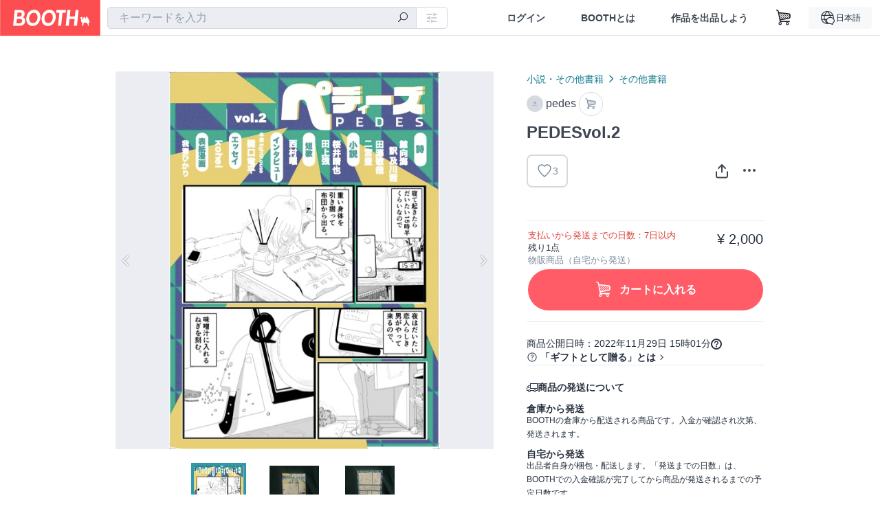

--- FILE ---
content_type: text/html; charset=utf-8
request_url: https://www.google.com/recaptcha/enterprise/anchor?ar=1&k=6LfF1dcZAAAAAOHQX8v16MX5SktDwmQINVD_6mBF&co=aHR0cHM6Ly9ib290aC5wbTo0NDM.&hl=en&v=naPR4A6FAh-yZLuCX253WaZq&size=invisible&anchor-ms=20000&execute-ms=15000&cb=rrlrhnc2ky5c
body_size: 45082
content:
<!DOCTYPE HTML><html dir="ltr" lang="en"><head><meta http-equiv="Content-Type" content="text/html; charset=UTF-8">
<meta http-equiv="X-UA-Compatible" content="IE=edge">
<title>reCAPTCHA</title>
<style type="text/css">
/* cyrillic-ext */
@font-face {
  font-family: 'Roboto';
  font-style: normal;
  font-weight: 400;
  src: url(//fonts.gstatic.com/s/roboto/v18/KFOmCnqEu92Fr1Mu72xKKTU1Kvnz.woff2) format('woff2');
  unicode-range: U+0460-052F, U+1C80-1C8A, U+20B4, U+2DE0-2DFF, U+A640-A69F, U+FE2E-FE2F;
}
/* cyrillic */
@font-face {
  font-family: 'Roboto';
  font-style: normal;
  font-weight: 400;
  src: url(//fonts.gstatic.com/s/roboto/v18/KFOmCnqEu92Fr1Mu5mxKKTU1Kvnz.woff2) format('woff2');
  unicode-range: U+0301, U+0400-045F, U+0490-0491, U+04B0-04B1, U+2116;
}
/* greek-ext */
@font-face {
  font-family: 'Roboto';
  font-style: normal;
  font-weight: 400;
  src: url(//fonts.gstatic.com/s/roboto/v18/KFOmCnqEu92Fr1Mu7mxKKTU1Kvnz.woff2) format('woff2');
  unicode-range: U+1F00-1FFF;
}
/* greek */
@font-face {
  font-family: 'Roboto';
  font-style: normal;
  font-weight: 400;
  src: url(//fonts.gstatic.com/s/roboto/v18/KFOmCnqEu92Fr1Mu4WxKKTU1Kvnz.woff2) format('woff2');
  unicode-range: U+0370-0377, U+037A-037F, U+0384-038A, U+038C, U+038E-03A1, U+03A3-03FF;
}
/* vietnamese */
@font-face {
  font-family: 'Roboto';
  font-style: normal;
  font-weight: 400;
  src: url(//fonts.gstatic.com/s/roboto/v18/KFOmCnqEu92Fr1Mu7WxKKTU1Kvnz.woff2) format('woff2');
  unicode-range: U+0102-0103, U+0110-0111, U+0128-0129, U+0168-0169, U+01A0-01A1, U+01AF-01B0, U+0300-0301, U+0303-0304, U+0308-0309, U+0323, U+0329, U+1EA0-1EF9, U+20AB;
}
/* latin-ext */
@font-face {
  font-family: 'Roboto';
  font-style: normal;
  font-weight: 400;
  src: url(//fonts.gstatic.com/s/roboto/v18/KFOmCnqEu92Fr1Mu7GxKKTU1Kvnz.woff2) format('woff2');
  unicode-range: U+0100-02BA, U+02BD-02C5, U+02C7-02CC, U+02CE-02D7, U+02DD-02FF, U+0304, U+0308, U+0329, U+1D00-1DBF, U+1E00-1E9F, U+1EF2-1EFF, U+2020, U+20A0-20AB, U+20AD-20C0, U+2113, U+2C60-2C7F, U+A720-A7FF;
}
/* latin */
@font-face {
  font-family: 'Roboto';
  font-style: normal;
  font-weight: 400;
  src: url(//fonts.gstatic.com/s/roboto/v18/KFOmCnqEu92Fr1Mu4mxKKTU1Kg.woff2) format('woff2');
  unicode-range: U+0000-00FF, U+0131, U+0152-0153, U+02BB-02BC, U+02C6, U+02DA, U+02DC, U+0304, U+0308, U+0329, U+2000-206F, U+20AC, U+2122, U+2191, U+2193, U+2212, U+2215, U+FEFF, U+FFFD;
}
/* cyrillic-ext */
@font-face {
  font-family: 'Roboto';
  font-style: normal;
  font-weight: 500;
  src: url(//fonts.gstatic.com/s/roboto/v18/KFOlCnqEu92Fr1MmEU9fCRc4AMP6lbBP.woff2) format('woff2');
  unicode-range: U+0460-052F, U+1C80-1C8A, U+20B4, U+2DE0-2DFF, U+A640-A69F, U+FE2E-FE2F;
}
/* cyrillic */
@font-face {
  font-family: 'Roboto';
  font-style: normal;
  font-weight: 500;
  src: url(//fonts.gstatic.com/s/roboto/v18/KFOlCnqEu92Fr1MmEU9fABc4AMP6lbBP.woff2) format('woff2');
  unicode-range: U+0301, U+0400-045F, U+0490-0491, U+04B0-04B1, U+2116;
}
/* greek-ext */
@font-face {
  font-family: 'Roboto';
  font-style: normal;
  font-weight: 500;
  src: url(//fonts.gstatic.com/s/roboto/v18/KFOlCnqEu92Fr1MmEU9fCBc4AMP6lbBP.woff2) format('woff2');
  unicode-range: U+1F00-1FFF;
}
/* greek */
@font-face {
  font-family: 'Roboto';
  font-style: normal;
  font-weight: 500;
  src: url(//fonts.gstatic.com/s/roboto/v18/KFOlCnqEu92Fr1MmEU9fBxc4AMP6lbBP.woff2) format('woff2');
  unicode-range: U+0370-0377, U+037A-037F, U+0384-038A, U+038C, U+038E-03A1, U+03A3-03FF;
}
/* vietnamese */
@font-face {
  font-family: 'Roboto';
  font-style: normal;
  font-weight: 500;
  src: url(//fonts.gstatic.com/s/roboto/v18/KFOlCnqEu92Fr1MmEU9fCxc4AMP6lbBP.woff2) format('woff2');
  unicode-range: U+0102-0103, U+0110-0111, U+0128-0129, U+0168-0169, U+01A0-01A1, U+01AF-01B0, U+0300-0301, U+0303-0304, U+0308-0309, U+0323, U+0329, U+1EA0-1EF9, U+20AB;
}
/* latin-ext */
@font-face {
  font-family: 'Roboto';
  font-style: normal;
  font-weight: 500;
  src: url(//fonts.gstatic.com/s/roboto/v18/KFOlCnqEu92Fr1MmEU9fChc4AMP6lbBP.woff2) format('woff2');
  unicode-range: U+0100-02BA, U+02BD-02C5, U+02C7-02CC, U+02CE-02D7, U+02DD-02FF, U+0304, U+0308, U+0329, U+1D00-1DBF, U+1E00-1E9F, U+1EF2-1EFF, U+2020, U+20A0-20AB, U+20AD-20C0, U+2113, U+2C60-2C7F, U+A720-A7FF;
}
/* latin */
@font-face {
  font-family: 'Roboto';
  font-style: normal;
  font-weight: 500;
  src: url(//fonts.gstatic.com/s/roboto/v18/KFOlCnqEu92Fr1MmEU9fBBc4AMP6lQ.woff2) format('woff2');
  unicode-range: U+0000-00FF, U+0131, U+0152-0153, U+02BB-02BC, U+02C6, U+02DA, U+02DC, U+0304, U+0308, U+0329, U+2000-206F, U+20AC, U+2122, U+2191, U+2193, U+2212, U+2215, U+FEFF, U+FFFD;
}
/* cyrillic-ext */
@font-face {
  font-family: 'Roboto';
  font-style: normal;
  font-weight: 900;
  src: url(//fonts.gstatic.com/s/roboto/v18/KFOlCnqEu92Fr1MmYUtfCRc4AMP6lbBP.woff2) format('woff2');
  unicode-range: U+0460-052F, U+1C80-1C8A, U+20B4, U+2DE0-2DFF, U+A640-A69F, U+FE2E-FE2F;
}
/* cyrillic */
@font-face {
  font-family: 'Roboto';
  font-style: normal;
  font-weight: 900;
  src: url(//fonts.gstatic.com/s/roboto/v18/KFOlCnqEu92Fr1MmYUtfABc4AMP6lbBP.woff2) format('woff2');
  unicode-range: U+0301, U+0400-045F, U+0490-0491, U+04B0-04B1, U+2116;
}
/* greek-ext */
@font-face {
  font-family: 'Roboto';
  font-style: normal;
  font-weight: 900;
  src: url(//fonts.gstatic.com/s/roboto/v18/KFOlCnqEu92Fr1MmYUtfCBc4AMP6lbBP.woff2) format('woff2');
  unicode-range: U+1F00-1FFF;
}
/* greek */
@font-face {
  font-family: 'Roboto';
  font-style: normal;
  font-weight: 900;
  src: url(//fonts.gstatic.com/s/roboto/v18/KFOlCnqEu92Fr1MmYUtfBxc4AMP6lbBP.woff2) format('woff2');
  unicode-range: U+0370-0377, U+037A-037F, U+0384-038A, U+038C, U+038E-03A1, U+03A3-03FF;
}
/* vietnamese */
@font-face {
  font-family: 'Roboto';
  font-style: normal;
  font-weight: 900;
  src: url(//fonts.gstatic.com/s/roboto/v18/KFOlCnqEu92Fr1MmYUtfCxc4AMP6lbBP.woff2) format('woff2');
  unicode-range: U+0102-0103, U+0110-0111, U+0128-0129, U+0168-0169, U+01A0-01A1, U+01AF-01B0, U+0300-0301, U+0303-0304, U+0308-0309, U+0323, U+0329, U+1EA0-1EF9, U+20AB;
}
/* latin-ext */
@font-face {
  font-family: 'Roboto';
  font-style: normal;
  font-weight: 900;
  src: url(//fonts.gstatic.com/s/roboto/v18/KFOlCnqEu92Fr1MmYUtfChc4AMP6lbBP.woff2) format('woff2');
  unicode-range: U+0100-02BA, U+02BD-02C5, U+02C7-02CC, U+02CE-02D7, U+02DD-02FF, U+0304, U+0308, U+0329, U+1D00-1DBF, U+1E00-1E9F, U+1EF2-1EFF, U+2020, U+20A0-20AB, U+20AD-20C0, U+2113, U+2C60-2C7F, U+A720-A7FF;
}
/* latin */
@font-face {
  font-family: 'Roboto';
  font-style: normal;
  font-weight: 900;
  src: url(//fonts.gstatic.com/s/roboto/v18/KFOlCnqEu92Fr1MmYUtfBBc4AMP6lQ.woff2) format('woff2');
  unicode-range: U+0000-00FF, U+0131, U+0152-0153, U+02BB-02BC, U+02C6, U+02DA, U+02DC, U+0304, U+0308, U+0329, U+2000-206F, U+20AC, U+2122, U+2191, U+2193, U+2212, U+2215, U+FEFF, U+FFFD;
}

</style>
<link rel="stylesheet" type="text/css" href="https://www.gstatic.com/recaptcha/releases/naPR4A6FAh-yZLuCX253WaZq/styles__ltr.css">
<script nonce="O4kORk5TRVCQkt59nIYIFw" type="text/javascript">window['__recaptcha_api'] = 'https://www.google.com/recaptcha/enterprise/';</script>
<script type="text/javascript" src="https://www.gstatic.com/recaptcha/releases/naPR4A6FAh-yZLuCX253WaZq/recaptcha__en.js" nonce="O4kORk5TRVCQkt59nIYIFw">
      
    </script></head>
<body><div id="rc-anchor-alert" class="rc-anchor-alert"></div>
<input type="hidden" id="recaptcha-token" value="[base64]">
<script type="text/javascript" nonce="O4kORk5TRVCQkt59nIYIFw">
      recaptcha.anchor.Main.init("[\x22ainput\x22,[\x22bgdata\x22,\x22\x22,\[base64]/TChnLEkpOnEoZyxbZCwyMSxSXSwwKSxJKSxmYWxzZSl9Y2F0Y2goaCl7dSgzNzAsZyk/[base64]/[base64]/[base64]/[base64]/[base64]/[base64]/[base64]/[base64]/[base64]/[base64]/[base64]/[base64]/[base64]\x22,\[base64]\\u003d\x22,\x22wr3Cl8KTDMKMw6HCmB/DiMO+Z8OZTkEOHhgwJMKRwqDCkhwJw5jCrEnCoDLCght/woXDhcKCw6dKImstw73ChEHDnMKqHFw+w4h+f8KRw4YmwrJxw5PDhFHDgGl2w4Uzwokpw5XDj8OrwoXDl8KOw4wNKcKCw5LCiz7DisOpV0PCtVbCj8O9ETjCqcK5akHCksOtwp0PMDoWwqLDknA7YMOtScOSwrrClSPCmcKcY8Oywp/DpwlnCQHCiRvDqMK+wrdCwqjCrMOAwqLDvwPDmMKcw5TChxQ3wq3CiyHDk8KHMCMNCTzDkcOMdgPDoMKTwrcew7PCjkovw5Rsw67CtzXCosO2w5nClsOVEMO6L8OzJMO8JcKFw4t3WMOvw4rDpn97X8O4IcKdaMO1HcOTDT/[base64]/CjMK1dUwZw5HCvsKowotrO8Onwoh9ViTCgW0yw5nCp8Ofw6DDrF8rfR/CtnNlwrkAD8OcwpHChSvDjsOcw6c/wqQcw4J5w4wOwpbDhsOjw7XCncOoM8Kuw6xPw5fCthkQb8OzOsK1w6LDpMKQwpfDgsKFQsKzw67CrxVMwqNvwrZTZh/DjmbDhBVHaC0Gw551J8O3PsKGw6lGNMK1L8ObRBQNw77CjcK/w4fDgGvDmA/[base64]/DgxPCg8OwwrbCvDtVPcKNC8O2wpjDg1fCnkLCqcKcMEgLw4BYC2PDisOlSsOtw7rDh1LCtsKFw6w8T1d0w5zCjcOfwrcjw5XDmU/DmCfDo1Mpw6bDkcK6w4/DhMK/[base64]/Dp8OrFhDDm8OZw6U0chzDqcKXwqJofcKsSDvCn2BJwqdawqbDpsOkcMOKwqrCgcKLwpjCmV1Gw7jCocOoIQDDscO7w69iBcK2Pg40PMK5T8Oxw6zDm00FJsKVc8Oaw6/[base64]/[base64]/[base64]/DtMKLCcOCwqXDjV3CgMOMw5nCkTbCl2LDjcKHFsKhw5c5ehRMw5U/[base64]/[base64]/DkEEIw5HDoMOLQ8KUdgbDmlTDgknCgMK3Wl02SWXCs1TDr8K3wpFsSSNTwqLDszsGQAHCtXXDlylQZzPChMK5SMOZYzhywqJMPMKfw70bcHIJRMOnw43CmcK4IjF6w4LDl8KCOVMrV8OEC8OFQRPCkWgfwrLDmcKewrAMIAbDisKQJ8KSQlvCkD7DvsKzZRBALx/CuMKHwrErwoQ8OsKMUMKPwp/CnMOtPFtiwpZQWMOwLsKcw7XCnUBIB8KwwppmCQgYAcOSw4HChVrDtcOIw7nCtsOpw7DCv8KEEcKwbwgrRWbDm8KjwqYrMMOkw5vCjH/Cu8Ocw5zCksKqw53DuMKxw4vCoMK+wpI0w4EwwobCsMKAInzDv8KmKTxSw4ISRxZXw73DnXzDhVDDlcOew4s0WUbCjD1Iw4jCsVzDmsKZaMKZZMKkWTjCocKof3PDoX4XUsKbf8OQw5EUw7VJET9Zwpw4w7k7VsK1GsKFwo4lDcOZwp/Du8KlHVEDwrxVw6XCsyZHwonDoMKzHDDDgsK4w7Y+IcKvK8K3wpTDuMKNK8OgcApdwro3DMONU8Oww7bDoRsnwqx2ASRpw73DtMKFDsORwoEaw7TDlcOxwrnCqQxwEsO3bsORIxnDoH3ClsOkwpbDuMO/wpLDmMO8ClJdwqxlaHdzYsOFezzCvcOdecKqQMKrw4TCskrDpSo0woRUw4BGw6bDnTlMDMOywpDDihFow4dAEsKWwrjCqsOYw4pkCsK0HCRxwqnDhcKKWsKsLcOVZsKOwr0owr3DjUIhw7ZOIiI3w4fDu8O/wr7CokhjbMKHw5XDvcKiaMOiHsOMBx83w6N7w6HCj8Knw5HDgMO2LcKowqBGwqBQSsOFwpjCh31bYsO4MMOWwpdsKS7Dn3fDgXXCkGzCtcKIwql2w6HDlMKhw6hdNWrCqQ7DnQV1w6crLH7Di3fDoMKIw45mC0QBw6DCtMKNw4fCoMOdGHwtw6wzwq1nBiFubcK/VjjCosK2w6jCk8Kyw4HDv8OLwq/Do2vCqcOvFSfDuSMPOGx3wr3Cj8O4ZsKeIMKBK2LCqsKuw40VAsKKemtpfcK4VMKlYDrChWLDosKHwo3Dn8OVWMODwqbDnMKIw7LDlW4Nw78fw54bIDQUJB9awqfClSPChkbCiFHDqm7DmU/DigfDi8OWw5I5J2bCj0xQXMOgw4Mawo7DksKywrw+wrkjJ8OaJMKPwrRdIcKRwpvCocKrw49Ew5kww51iwpZTNMO/wpxEPR7CgXsLw6bDhALCoMOxwqs4OAbCpXxqwr9qwqE/FcOKYsOEwoU+w756w4daw4RiUE7Crg7CpCLDvnUgw5bCs8KVb8Oaw4/Du8K9wrjDvMK7wr7DtMKOw5LDmsOqOVNYUWJTwrzDjUhDdcOeHMOwK8OAwpcrwpnCvhJlwpFRwqZPwrozQko6wos8CihsEcKlIcKnD1EWwrzDocOIw6nCtTUJNsKTbCLCtMKHGMK/[base64]/EsKuwoR8wppdwpfDjG/Dh8O8N8KmHsOWeMO8wpN+wo4tVjhEdnImwqwGw6IMw6UqZAPCksKrf8O7wot5worCmcKgw5TCt2AXwqjCqMKVHcKAwpLCiMKaDVPCtVDDpcKgwrvDuMKtY8OTQC3CtcKhwobCggPCmcORYjvClsKuWFYVw4Q0w47DqWDDqGjDnsKCw5sQHgHDi1HDrsO/RcOtV8ODY8O2TgPDo3RMwqZ/bsKfAgR/[base64]/Cp8K6w60Lw4jCvlhvX1vDrcO/IcKpw6pDLB/CkMKLGiU7wrAqKxwdCEsew4fCpcKmwqpHwpnChcOvNMOpL8OxIA7Dq8KRIcKeRMOFw4ojBRvChcK4EsO5ecOrwo5PD2olwrnDugomBcKPw7PDkMKZw40sw47CuG5xGCVNLMO4B8KSw7gIwpJxecOvdnxawrzCv0PDg1bCosKYw4nCmcKTwp0ew4NjFMO6w6bCssKmWG/CkDhTwovDonp2w4AcccOff8K6DScDwrx5Z8OEwpXCtcKja8OsJcK5w7JDRG/Cr8K1AcKrXsKSPlYxw5Vbwqk8WMOkw5vCt8Oaw7wiUMKTYGkgw6E3wpbCk2DDrsOAw68IwobCscOMDMK9HMKcZAFNwoVWLTXDk8OBDFUTw4TCk8KjR8OYADzCrFDCoxEFYcO1T8O7ZcO9B8OzfsO+OsKmw5LCihbDjnDCh8KKMh/DsnHCg8KYR8K2wqXDjsOQw4Vgw5LCgz4DQFzCqsKXwobDnzPDmcKewro3EcOLKMODRsObw7tEw6fDkGvCq2rCtnLCmAPDiiXDucOlwopcw6DCu8OuwpFlwpAUwokfwoQBw5LDrsKVSj/[base64]/[base64]/[base64]/CpxnDlzbCqcKFwrJqw51CwpA2OMK9VcOEwrhpC2NJPkPDtE0TOsOawpVEwqLCrMO6XMKYwoTChsOswpbCk8OzAMKAwqlTYsO6woDCqsO2wqXDnsOnwrEWLMKfasO0w4rClsKJw48cwoPDvcOERRA5FhlWw6MrQ2AIw5sXw6pWdHXCncKNw7ttwoEAQz/CmcO9aA7CgjwDwrHCh8KFdCzDp3s4wq7DosKXw7vDssKIw5UqwolMSWgqdMOhw5fDmUnCiDZkAAjDgsOFJMOawpHDkMKvw6HCpcKGw47CnxFYwpoGDsK5U8ORw5LCh2ADwqoiUMO2H8OFw5/DpsKOwoNZCsKCwo4OfsKZcBN/w4XCrsOtwpfDjw4kUWxSScK1wqDDimVXw4MIDsK0wrlKH8Kkw43CpzsVwo83w7EgwoQ6w4zCskXDksOnGwnDuxjDhsO6GF/[base64]/[base64]/DkMOnE8OYworCtMKkT8OEf8OrKhVIMwNoCRRxwrzCvDjCiXlwIyHDqsO+GknDuMOcP3rCjx47FsKITzvDgMKHwr3DunI6UcKvSMOowqg+wq/[base64]/CcKqAWzDv8KmYjAbSngiecOyN3gNw4JQBsKhwqQdwo/Cr1Qrw67CgcKSw5/Ct8KDCcOYKwEaI0kjLBDDlcKlFW9MV8Old1vCqMKjw73Dslo3w4rCv8OPazQqwpkYFMKydcKETC7ChcK4wogpUGXDqMOWFcKcw5czwo/DtjzClzzDvgt/w689wpHCicOqwp5Ic0TDlsOaw5TDsB5vwrnDvcOVJsObw57DqB3ClMODwpvCrcK+wqTDu8OewqnClW7Do8Orw79CTRBuwrrCscOtw4bDtxtiGQLCpH5yQMK+LsOXw5nDl8KywqtowoFXScOwLi3CmAvCulnDgcKvZ8Oxw7VDFcK/HcO/wr7CrcOHJcONS8KKw6XCoVk+VMK3bRfCl0XDq1nDqkMtw4oqAk/DpMKnwo/DpMKof8KnLsKFTMOUTsK6BH93w5QhfFEBwqTCn8OBCxnCt8KnLsOJwqsww78BBcOXwqrDgMKFPcOVOnrDicOFLSEQUXfCpn4qw58gwo/DtsKkaMK9asKWwqMLwqUJCQ1rQzvCvMO6wrXDscO+S0BZG8OMFyYWwpsqFWxjP8OCWMOvDjzCsiLCpBNkwq/CkmjDkkbCkXFsw5txVTAEIcKdS8KwGx1fLBtFAMODwpLDrTPDqMOjw47DimzCh8K4wo8UK3jCvcK2JMKGaU5Tw6tkwpXCtMKjworCisKSw7ZdXsOkw6N4J8OAHgF8bH/[base64]/CmcOPwr7DqBrDgnwTRMOVw5bCiMOtQMKsw71swqzDiMKVwrJywpwtw7VOAMO/wq5HXsKCwrQOw7k5a8Klw5gtw4TDrnl0wq/[base64]/Co3TDtcK1w6dQwqhUw7FewqcvZyPCuMKnwp4NIsKjTcOAw51FGi0yKAYpX8Kew7Eaw7/DgFg+w6nDnQI3WcKjP8KPScKcYsKRw7NKG8OSwpwcwo3Dhy9ew744AsOrwrk6e2RCwphnczLClWUCwoVmN8KJw6zCssOBQHNUwqAADRPCv0jCrMKOw4JXwoNkw7TCuwfCmsOkw4bDlcOnfUYZw5zCtRnCj8OIU3fDmMOdNsOpwo3CjDLDi8ODFsO/I0LDoXVJwo/[base64]/SUY1H8OJQSBbwqrCvcOTRhwMZk8GM8KREsKrFgfCp0E5V8K5ZcO9KFNnw7nCpMKbNsOqw5NBdmXDqmdkQl7DjcO9w5vDii7CtTzDu2DCgMO9JB1vdcKTcD5Xwr8ywpHCncOcGsKzNcKFJA17wp7CjHEVG8KzwofCmsODcMOMwo7DlsOXQ0MtJ8OAF8OwwoLClU/[base64]/[base64]/w4tDGl7DvHHCjcOoeRnDmMOWwoQVDQJXGcO4e8KVw4/DucKBwrTDqG0kFUTCoMO9eMKxwpRbOGfCqcKdw6jDjVsQB0vDmMO0BcKaw4/CqHIdwpsaw53CuMKrLMKvw5rDnG3DimMZw4/CmwtVwpHChsOtwrfClcOpQsOXwpPDmUHCpWnDnDJEw4PCjXLCt8K6QXMgR8OWw6bDtBp4NSPDk8OAEsK6wq/ChA/DmMKxJsO4IG5KbMO3a8OgeR8zWMOUK8KewoDCjsOcwovDrVdFw6pfw7rClsOQJ8KhTsKFEsOGKMOlY8KFw5fDlkvCt0fDu1hbIcK9w6LCnMOJwqfDp8OiTcOCwoXCpmA7LzzDgifDgD9aA8KMwoXCqSrDsiQ5FsOrwqNvwpZAZw3Cv34MS8KTwqPChMO/w49bfcOBK8KmwrZUwoA5wrPDpsOQwogZHV3DosK+wr8Gw4AXC8OfIMOiwovDhBQBMsOhF8Kcwq/DrcO3cQt+w6bDuATDnAvCnTtnGxI5EBvCn8ONGg8+wpDCr0XCtWXCtcK9w5nDu8KBWwrCuFPCsgZpalXCqU/ClAXCqsONFxDDiMKHw6TDpmVUw4VHw5zCkj/Cs8K3NsKyw7vDh8OiwpLClApQw6TDuTNvw5rCtcOVwrvCm013wozCrXDDv8KULsKgw4HCk04DwoZ4dnvDhcKOwosqwoJKBEBHw6jDl2V/wod6wo7Dry8JIApBw7YSwpvCslkUw5F1w4/DslrDucKHEsOqw6/CjcKJcsOQw4MTZcKOwpYIw644w7rDjcOdJkI2wrvCtMOWwoMLw4DCiifDuMKVOQzDhyFvwpDClsKww6tZw5FmIMKZfTgpOCxhJ8KZPMKrwr5tWD/CtMOTdF3Cl8ODwq3CrMKdw50DH8KmC8OhKMO6c1YUw58rNg/CjsKPw6Avwosefyh2wqbDpTrDs8OZwpIpwrcqVMOoO8O8w4gJw75ewpXDlArDlsKsHxhbwo3DgB/[base64]/DlkXCpcKyRsOmw7TCgT7CiBcOB8OuKcKkwpjDqA3Dv8KYwpvDv8K2wosUWD/CmcOGQ1klc8KRwooSw7Yfwp7CmVBgwpQ4wpDCvSQUTXMwPWHCjMOOd8KkYAYcwqI0RcOIwqAcYsKWw6Apw4LDhVk4YcKLSS5QB8KfXmLCpC3CgcK6R1HDkhoJw6xbQCJHw4HDswTCrhZ2MElCw5PDvTNawpFAwpdnw5xjI8KQw4/DhFbDlcOWw7TDgcOnwoNKDcO/wpVsw6YIwqMAZsO8AcOtw7rDgcKVw5/DnVrCjMORw7HDgMOhw4pye0QXwpDDhWTDl8KGWlgjYMOVYypJwqTDpMOTw4LDjhF0wpAkw75VwoPDqsKKWk0zw77Dl8OoCcORw6cdPSLCocKySSdBwrFeUMOtw6DDtX/CrRbCq8OaABDDpcOBw4HCp8OeSjzCucO2w7M+PFzCq8K2wrhqwrrCtwp7Rl7CgnHCnMOMKALClcK3cGxcHMKoCMKDA8OpwrMqw4rDhDhLLsKkHcOSPcObFMK4CmXColPCgxbCgsKgeMKJP8Osw6I8RMK2RMKswq0Xwow+NnA+SMO+Wi/[base64]/[base64]/OnNKw5rDicOzw6rDq8Ouw5s6wr3CkMOPwrbDn8OuPE13w6NiI8OIw5HDtl/DicOSw5cTw4JMIMObBcK4a3bDrcKVwoXDn0o7dBUyw5swd8K3w73DusOOem0kw75PIMO8UkXDusKqwqtABcKhVmfDjcK6KcKxBm5+aMKmEg0ZLSsdw47Dt8OCFcOvwo18TjDCpGrCpMK6FgY0wpBhX8KjADPDksKdYTJ6w47DkcK/IRN+LsKswrlWLVdFCcKkRmbCp1XCjQ18RF7Doyk/w4pwwoM/ICYLBk7DssKkwroWc8OmKFgQAcKLQk93wokwwp/[base64]/CmsOdG8KEDX7DgsOgw6zDkVF7w43Ck8ObwoHCmcO6XMOwBldPMMKYw6ZlNznCukLCmWHDs8OlEmA4wpNoTB5lVsKbwovCq8OCV2XCuRcHZgoBPGvDu1MTMjrDvU3Dtwt/IULCtcOUwqnDicKDwpXCqU4Pw6LCh8KjwoF0P8OlRcKgw6Qnw49cw63DlcOJwrh0KnFMU8K/eiEcw6BYwoBLPCN0RQrCszbCj8OXwrJ5KDNMwoLCgMKcwpl1w4TCn8Kfwq9FeMOYZVLDoyI6ek/DrXHDusOgwoMOwo5SJXVWwpjClzh6WU97ZMOzwpvDlAzDlsKTI8KFJkVqcU/Dm3bDtcOjwqTCtyjCsMKwCMKMw58qw6/DisOUw5pmOcOBGMOKw4rCugp8LRTCn33CoHbCgsKiPMOJciF4w5oqEwvClsOcAsKGwrY1w7gpw7YbwqTDtMKJwonDnGgRNS3Du8Ovw7XDssOpwo7DghVIwql/w57Dt0fCo8OeRsK/[base64]/CnVrDosO5csOmExDDv18wwrluw59VEsOxwrzCk0MmwqxvJG1nwrnCiTHDjMK9eMKww6rDiT53YCfDq2VpfGjCuwhzw7I9TcO4wqN0TsKFwpQTwoEHG8KgJMK4w4vDucKRwrIGIWnDrALCj3cJRl1/w64awpHCsMK1w5RucMKJw4nDrzDDmhDDmF3CjsKXwodGw7DDqMOFY8OvNMKQw7QPwqQ8cjvDhMOkwrPCrsK2EGjDgcKOwqvCuhk7wrI+w7kdwoJJCykUwpjDncKgCH8/w5sIfSRxfsKWY8O0wq4lfm3DvMOSdXnCvjs3I8OnAVfClsO5X8K6VzBiZU/Ds8KxZHlFwqjCowrCjsOEeQXDusKDN3Buw4tawpEdwq9Uw5xnHMOdLELDssODNcOBJ01owp/CkSvCmcO4w413wokFccKuw7czw6d+w7jCpsOww6sKTXYsw5vCkMKkXMKzIVHCpgIXw6DCg8KRwrMWBCMqw5PDmMOfLgtYwpzCucKsAsO6wrnDmH9mJlzCn8KKLMKCw4nDgnvCqMOFwpzDisOVTnsnbsKtwp8uwoLCi8KiwrzCvgfDkcKyw64MdcOGwqt/HsKGwrNVIcK1I8KEw5ljasKyOMObwobDpnomwrRxwoM0w7QYFsOjw7Jnwr0dwrplwobDrsKXwqdfSFTDjcKywpkrQMKiwptGw797wqjCrWjDgTx5w4jCl8Kzw406w7UZcsOARsK5w4/CmDnCmRjDuSTDhMKqfMOzZcKPF8OzMMOOw7lPw5fCgcKEwrHCpsKew7HDvsOPCAYSw6ZfW8OsBRHDusOteRPDkWM5W8OmDsOBbcO8w68mwp8tw78DwqYvLAAbKBDDqU4ywoLCuMK9YCDCiF/DiMKHw484wqHCgArDlMONPsOFYAEWXcOWQ8KSbifDjWPCtQoRS8Odw6XDrMKrw4zClCrDt8O4w5vDu0bCrBl8w7Avw6dNwqJpw6vDqMKnw5DCiMOHwrgKexcdAH/CusOQwooKccKLTFUlw5Vmw6LDoMK3w5MEw5EFwqfCjsOsw5zCgsOhw4QkPQ7DuGPCniYcw5wvw6Nkw6zDpkgvwpEZb8KMDsOfwqjClygOWMK8FMODwqBMw7xSw5Iww67DincgwpcyFQAYdMOsfMOHwqLCrVxIRcOMEjFQOVpXTBl/wrjCjMKJw5tow65zajsqR8KIw4Exw7pYwoLCvzR8w7PCqXscwqDCn2kgBRBqLARvaWBIw6c4UcKeHMKkGzHCv2/CscOaw69LRzLDlGZUwrLCpMKtwq7Du8KTwoLDjsOTw7Mjw6jCpzTDgcKVRMODwpo3w7pfwqF+D8OXR2XCoRd4w6zCkcO8R3PClAUTwr4BCMOhw6jDgFHCisK6RSzDn8KQXFPDgcOpGSvCiTrDqXw/[base64]/DpcKrfTLDk8KWwonDggnDvMKMT2o2w4FpIsOTw4sYw5jDpXzDphAEX8ODwrg7IMKxJVvDsgZNw6fCv8OAIMKNw7LDhFTDs8OUGB/CtxzDm8OhOcOBWsObwo/DoMKCL8OywpnCnMKvw5/[base64]/CicOowrM9wqrCl2bCj8OBDcOdEEXCl8ObH8K/dMK8w4M0w5xUw58+enrCgUTCqDjCtMOJLGVzKn3CrVoqwqt/ewXCp8OkQQIFFMKtw652wqjDjGrDnsK8w4Esw7fDj8O1w4pCDMOewoxkw4jDtsOBblDCsTbDjMOiwpVAUljDmsO6ZivCgMOqE8KIXDYVU8OkwrzCrcK6GXzCi8KFwpMpGhjCqMOJcQnCkMKhCADDmcKEw5RzwoDDik/Ciipew7YOLsOywrhkw7llKMOkdkgPSVY5XsODcEs3TcOEwpknUznDv2HCtxQAXytGw6vCtMO6VsKXw7tsPMKswqYQWT3CuW3CsEh+wrZvw7/ClE7Co8KZwr7DvUXCi1nCqTIbI8O1ecK5wpEiSHfDvcKmKcKMwoTCoU8uw4nClcK8fzRiwrsOTsKOw71yw5LDtgLDmnHChVjCmgcjw71KIT/ChUHDr8KRw4FgWTPDu8K+RAQgwofDm8KUw7PDjBRDS8KrwqxNw5IOIMKMCMOwRMK7wrI3McO4LMKHYcOfwoLCpMK/TUQMWTJRPx8qwrlIw63ChsKyesOKbgzDh8KMUh8VcMOkLsKCw7fCqcKceT58w5fCsA7DnGbCrMO8wp3DqBpGw5gVKiDCq1nDhsKIwoF6LSl7AR7DggfClQbCh8KNVcKtwozCliAswpjCksKoTsKSJsO7wopBJcOYH2AdLcOcwoBhMgB/[base64]/[base64]/W8KMb2sRw7MPVUxxwqt/[base64]/Cv8ONSyzDnn/DgQg5w7laWMO2wphcwpnClFdrw6bDlsKAwrF5YcKVwoHCuAvDssK7w5t/[base64]/w65kJ8O1CMOMbi7CrivCgMKyHGLDqsK0E8K6H37DjMO2Oj8fw5PDtMKvO8KBNE7CsHzDnsK4wozDiU82fnV/woECwroww4HCvFzDuMKbwr/[base64]/Do8Kzwo8DwpLDh8K7L2XCiTk/w5LDkSPCl0PCpMKuwpsewqvCoXbCuiJHJ8OMw4/[base64]/DoxQrw7gCacOvwp7DsUzDrMKfw4kRw5LDi8KEWxjCp8KDw63DpWsILnTChsOPw7h+G3N/[base64]/w5EhLBZmOcK/wqZOw51Kw6J3US9BS8OnwpVOw6/DvMO+PsOSYXVjbcKhAhM+em/DucKOZMOhMcKwB8KAw5PDiMOPw4Q0wqM7w57DlzdKS3Ehwp7DnsKuwpx2w5EVDFIIw5nDmEfDksOIP1jCqsOQwrPCn3HCsSPDgcKKL8KfH8OpZsKFwodnwrAKPH7Ch8O+QsOSFHdxWcK7f8Kyw4DCpMKww7hrOj/CssKcwpMyRcKMw7LCql7CimImwqEvw5d4worCl1MZw5/Di3XDn8OxfFMIbnUPw7vDtR0bw7x+FTIYXyNNwo9vwqfCoQfCoXzCjFYmw6c2wowKwrJUQcKEEEfDjRrDpMKzwohpF0drwqnCizcyQsO3ccKiesOUP0YOE8K8OGxSwrw2wp1JV8OFwr/[base64]/w6UERSIrEi09w4nDtgppw4fCtgHCjQV1WS/[base64]/DmcKlwq5IwovDsyTDhcOvw5wxw4zDksKZG8KYMsOxEzbCoQQ+w7XCj8KswozCgcOQM8OxOgM4wq5bNUDDjcKpwptkw4DCglXDmHTCg8O5VsO/w4Etw7l6YVTChm/[base64]/Dk8KxScKgG8OrBQt9w6s8TxUzY8OoDHR/[base64]/U1AFwqkJMHIFwos1wr92Ry0DBSJ/w6PDvSjDsHfDvsObwrk+w5zDhSLDr8OLcFHDuGtAwrrCjxtrWDPDnS5pw43DkGYWwozCkMOgw43DvSHCoR/[base64]/IMKxdMO/IcOLcEjCkgnDqA/DtCwXP3cafWEWw74YwoLCmAjDhMK1a2M3PS7DmsK0w543w5lEEQfCicOrwrnDv8Obwq7CtgzDpcKOwrBjwrXCu8Kww5pEUgHCgMKlMcKrMcKNEsKjC8KsKMKIclUCaEXCtxrCr8OREz/DuMKaw7jCh8Ojw4zCuQHCticaw6nChHgnRRzDiX0lw4/CnmPDikAyfQnDkBh1EsK8w7o6JAnCrMO+LMO6wr3Cj8K7wpPCkcOGwqcvwqZawpXDqzYpAU0fLMKIwrRuw75pwpIHwqjCnMOJHMKCBcOOW11xVnUQwrBBBsKuDsOeCMOXw4F0w6sfw7HClDx/SsK6w5DDm8OpwqYrw6nCoRDDosODRsKxKF41VFDCjsOvwp/DncOcwpnCih7Do3UrwrszdcKcwrrDiRrCqMKhaMKkfhLDicOEOGt3wrDDvsKNG1bDnTMgwrbDjX1/LjFeEl0iwpRffTxkw43CnRZofnjChXLCicOwwqhOw5PDlsO1O8OrwpU6wo/ChDlMwo/DpWvClwV7w6Rqw7dzZMKBcMO1BsKjwpE+wo/Cg2JHw6nDmTRqwrwiw4NaecOJw5oxY8KKDcOyw4QdN8KYODbChgXCl8K3wog6AsOOw5zDhWHDoMKzWMOWA8Krwr8OHCRIwplowrfCrMO9w5FTw6tva3o6KzTCgsK+YsOSw4fDqsOowqMMw7VUOsKdFiTCpMO/w5nCt8KewoMVL8K8eDnClsKywrTDpm9NCcKQM3fDv3vCucKuF2Q4w70aE8Oqwp/CjXNpUXdrwpPCmDbDn8KWwojCqjfCmcOcJTbDq181w7RHwq/CsELDqcO7wqDCi8KTTmQIDMO6fi8sw5DDn8OmfGcLw7sMwr/DuMKjOFApGMKVwosrfcOcYgl1wp/DrsONwqcwR8KnOcKMw78Ow7IcU8O/w4Yxw6fDicOXMnPCmsK5w6x1wohDw6nCrsK9JE4YFsO5BsKlMUbDoT/[base64]/ChShYFcKcE14YHcKwPcODU03Dl1jDgcORVh9ew6tpw6JEBcK3wrTDt8KHFSLCl8O7w6Ffw5Q7woIlQk/CgcKkwrszwqrCtD7Cq2PDosKsE8KfEgFmD29Lw4zDp083wofDksOXwp/[base64]/DssKbUWBBw6nCpDwuw7w/QDVfw4vDncOswrDDncKgesKBwpDCmsO1dMO7U8OyPcOIwqgvYcOtb8KZD8OaQEPCnUXDklvClMOFYETCnMKMJmLDj8KrB8OTE8KbBcOJwrzDqR3DncOGwpo/A8KmecO/GFsNfsOtw5TCuMKmw50gwqXDtmnCssOiYyLChMKZaH5TwojDm8KjwoEZwp7DgQnCgcOSwr1/[base64]/DvHRudWXCusOfwqPCvWZDwoMNw5cow7fCh8O4a8OKEX3DhsORw7nDkcO3I8KhaR7ClXZGYcO0KnRDw6HDhVHDocKHw45uFUFYw4oIw7TCtcOQwqPDusKsw7c0K8Odw79Awq/[base64]/CnkpgUyR/[base64]/SMKVV8OVw73Ci1JMwrHCtT4fHwHDuhUUw4I9w6fDpDdNwqUycCnCvcKkwqDCnFrDkMOdwpoiUMKbRMKBbDULwqrDozDClcKhDhxuaWwuZAfDnjUERQ8Sw5E6Cho4R8OXwqg/w5fCtsOqw7DDssODKyg9wqPCnMO/Px0dw4vDkV0/WMKlKl1IYBrDtsOyw7XCpcOVcMOUcEgcwpIDWUXCjsKwB3XClsKnLsKqKTPCoMKmLDs5FsODOEDDssOCS8KBwobCuX91woTCqhkVH8K4YcOlBXlwwoHCih0Aw4RCHUsQLEdRHsKAdmwCw5orwq/CoVwgRyDCkwLDkcKiWwNVwpNPwqokb8OULlYjwoXDlsKaw4AEw5TDlk/CvsOiIBgZbTQdw7gWcMKew6rDuSsgw57CjhIMKRbCg8O0w7rCocKpwp09wq/DhCJwwobCu8OiK8KiwocKw4TDjjXDh8KSGiZJOsKuwoYwakUFwoosIFcCMsK7HMONw73DusOzFjwfO3MdesKQw6VmwoF9EhPCvQomw63DrnQtw6wiwrPCvV4wISbCo8OQw5tMa8O2wp/[base64]/DucKBYMK3wobDmnFLDMOkwrNGwp49wo5IJ25rJGICNsKkwrDCr8KEMcOtw6nCn1VAw6/CuxgPw7F+wpwxw5sODMOhOcO0wpNJdsOiwpVDagdJwooQOn0Ww45OKcOMwo3DqSnCjsOUw67CmG/CtDrClMK5J8O3SsO1wpx6wpNWGcKYwqkhfcKawol0w6vCuTfDnWRXYEbDgRwbW8KZwpbDvMK+bRzDsgVJwo4uwo0/[base64]/DlUHCi3XChH3CqUvDv8ODw4Ezw7IIw5cyTgHCpjvDj3PDl8KWVjVFKMOsR1phfwXDuDk7OSnDlWdFK8Ktw54bF2cnairCpMOEMUt/woPDjifDgcOyw5wcDnXDqcO8IlXDlXwfSMK0Qmwpw4nDrTTDvMKyw7dFw5AIIsOne2HCtsKrwpw3X1vCn8KPZhPCl8KjWMO0w4/CoDwPwrTCjV9pw70qK8ONMmvCm0zDnhrCrMKJFMOkwr09CsOoN8OJIMOTKMKEZQDCsTtRasKKSsKdeRYFwp3DsMObwqEPIsOqU1vDl8Okw6XCilQRL8OtwoRcw5M5w7TDvDgWNsKZw7BoJMOAw7Y1WV0Rwq/ChMKuSMOIwpHCjMOHPsKWKl3DssKHw4kRwr/[base64]/Dl0YCw7XDv8OpG2kcA8K/w7vDs1kTw6dZGcOJw4kZAkLDrynCgsOfF8KTU2NVMcOWwp52w5jDgFw3L3I+XSg+wrrCulMSwopuwowaHBnDu8O/w5jDsR83ZcKrTcKAwqs0NGxzwrExOcK4ecKVSXNNBxvDm8KFwoHCicK8U8O6wrrCjA0vwpHCu8KXSsK4wol2wpvDrz8awoHCk8OGXsO0NsKHwq/DtMKnF8Oow7Rhw6XDsMKVTS8cw7DCuVtvw558P3NPwpjDpzPCsGbDu8OJXS7CrsOcemstfjkGwpkbNjI9dsObAXd/EEw6BwxODcOdPsOTKcKAPMKawrYoBMOme8O3fkHDv8KCWhDCgmzDmsOAb8KwDGV/EMK9NS/CosO8SMODwoZ7asOrS0bClnZqdMKkw6rCrWPDn8O6VShbPkrCjD9fwo4vR8OrwrXDtxlbwr09wrnDu13ClkbChx3DmMKOwrN7AcKJNcKRw5lYwrHDjxDDssKSw7XDucO6IsKAesOmPz46wrzCmmPDnw7DjENcw7pYw77CosOUw79FF8KYX8OIw7/Ds8KpeMKkwobCqXPCkHLCvxLClEhCw79cSMK4w7dCcVR3w6fDpFM8eHrDpT/CpMOKb0Uqw5jCrD3Dkmk3w4pdw5jCuMO0woFLb8KTM8KZWcO7w6YcwqrChUE9H8KtBsKMw7/[base64]/DqRzDgkrDmxHDllnDkMOPUsK/wq7DhsOAw6fDosOsw4DDt0/CgsORP8O0WxjCn8OBPMKEw4QmD0EQL8OURcKoUC0AM2nCnMKWwpHCjcOJwpsyw68fJQzDunTDkkLDlsKswpzDkX0Mw7tLdzs7w7DDihbCrTp4FivDqBNvwojDhi/[base64]/[base64]/ClBnCkhp8W8OdasOpwqcVw7V9CFvDqzhRw5x3O8K9b1Few7k2w7VWwo9hw67DncO0w4PDosKjwqUjw5VCw4rDksKxWTzCrMO/bcOpwqhUQMKDUiBsw75DwprCpMKnLSlHwoglwp/CtElRw6J0BjRBAMKkBi/CssO4wqXDpkjCmgJ+fE4cG8K6S8KlwpnDm30BSkLCt8O4NsOkXkZOKgRrwq7CiEsMM1kJw4TDtcOgw69IwrrDnUkdWSUlw6/Cqzslw6LDrcOOwotbw5wEFiPDtcOELMKVw64cNsOxw55wQCTDuMO9J8OmYcOPRhbCu0PCjwrDo0/DpMKhCMKaJsOUXwDDoi/DhhXDjsOAwp7Cn8Kcw7s9dsOiw613GwLDrGTCrmXClnTDpAUrUX7DjMOPw7/DhsKuwpzCoVJ4U37CpFhkFcKcw5zCrMKhwqDCsxvDtzgiSkYqBXF5dlbDhELCucObwoDChMKEO8OOwrrDicOeYifDslHDiHrDqcOpfsOawpHDpcK4w4zDucK+BhhswqVLwrjChVZiwr/CqMOVw5caw65JwpjChMK+QCnCoGjDmsKCw583w6EKOcK4w5vCihLCqcOUw6TDh8ODdhzDqMOLw73DjwvCjcKbU0jCs3MAw67Co8OMwoMKJcOLw6nCkUBvw6pdw5fChcOATMOmODfCg8OyI3/Dr18xwoXChzQEwr4sw6ddUkjDqlZJw4F8wrIzwq1TwolkwpFCNkrDiWLChsKaw5rCicKsw4UZw6Z0wqNowr7ChsOFUxQwwrYlwoo/w7XCqVzDmMK2SsKnMgHCrnJ3LMOIRGsHZMKtwrjCpx/CohVRw6N3wqrCkMKmwrVyHcKfw7tbwqxYbTpXw6wtDCECw5zDtVLDg8OuBcKEQMOdPjAWGw82wpbDj8Orw6dAf8Okw7Edw501wqLDv8O/O3RNPlnDjMOnw7nDkx/DocOQQcOuLcOmXEHCtcK9e8KEAcKrV1nDuzYJKnzCkMOIaMKBw4PDucOlHcOuw5BTw6o2w6HCkApjbxHDrFnCuidpHcO5ecKUYMOTNsKpdMKjwrAPw7fDlC3CmMKOTsONwqfDqX3ClsOmw50AensJw6k1wpzCuz3CoAzDhHxqe8KJDsKLw7wFOMO8w6YnbBXDiFdUwp/DlgXDqDVCQB7Do8OZMMOlYMKhw4MvwoIbasKGamRGwoXCv8Odw6nDvcObPU4lXcK7UMK6wrvDisOoecO3HcOQwoxcZ8OYbcOdWMOqP8ORH8O5wobCvig2wr5jL8KGcWxdJsKEwoPDiTjCnQVYw5vCuVPCjcK7w7/DrCHCscOKwozDnsOoZsOFDSfCoMOMcsKbVQ\\u003d\\u003d\x22],null,[\x22conf\x22,null,\x226LfF1dcZAAAAAOHQX8v16MX5SktDwmQINVD_6mBF\x22,0,null,null,null,1,[21,125,63,73,95,87,41,43,42,83,102,105,109,121],[7241176,244],0,null,null,null,null,0,1,0,null,700,1,null,0,\[base64]/tzcYADoGZWF6dTZkEg4Iiv2INxgAOgVNZklJNBoZCAMSFR0U8JfjNw7/vqUGGcSdCRmc4owCGQ\\u003d\\u003d\x22,0,0,null,null,1,null,0,0],\x22https://booth.pm:443\x22,null,[3,1,1],null,null,null,1,3600,[\x22https://www.google.com/intl/en/policies/privacy/\x22,\x22https://www.google.com/intl/en/policies/terms/\x22],\x22PG9wFeGv2avFnilm56Unwobg8Q+NwR55RMZsQP8TC/I\\u003d\x22,1,0,null,1,1762693013233,0,0,[98],null,[141,79,78,70],\x22RC-PVBR86Yk8Z4f4A\x22,null,null,null,null,null,\x220dAFcWeA59f4zZDdd-F8J_DeXzB9Ruhgkses_EDWIrQjYtJWbu0BGXGgqiLAGe9p6viRtM36CRznwx8eYy6tZO3nZjhhNy1hXhEg\x22,1762775813265]");
    </script></body></html>

--- FILE ---
content_type: application/javascript
request_url: https://asset.booth.pm/assets/e81883d528c363c66f03.js
body_size: 245
content:
try{let e="undefined"!=typeof window?window:"undefined"!=typeof global?global:"undefined"!=typeof globalThis?globalThis:"undefined"!=typeof self?self:{},d=(new e.Error).stack;d&&(e._sentryDebugIds=e._sentryDebugIds||{},e._sentryDebugIds[d]="2bc5477c-91dd-4fa3-845b-2bc8a1090938",e._sentryDebugIdIdentifier="sentry-dbid-2bc5477c-91dd-4fa3-845b-2bc8a1090938")}catch(e){}{let e="undefined"!=typeof window?window:"undefined"!=typeof global?global:"undefined"!=typeof globalThis?globalThis:"undefined"!=typeof self?self:{};e._sentryModuleMetadata=e._sentryModuleMetadata||{},e._sentryModuleMetadata[(new e.Error).stack]=Object.assign({},e._sentryModuleMetadata[(new e.Error).stack],{"_sentryBundlerPluginAppKey:booth.pm":!0})}(self.webpackChunk=self.webpackChunk||[]).push([[7757],{47757:(e,d,n)=>{n.r(d),n.d(d,{default:()=>t});const t='<svg width="32" height="32" viewBox="0 0 32 32" fill="none" xmlns="http://www.w3.org/2000/svg"><path d="M9 18a2 2 0 100-4 2 2 0 000 4zM16 18a2 2 0 100-4 2 2 0 000 4zM25 16a2 2 0 11-4 0 2 2 0 014 0z" fill="currentColor"/></svg>'}}]);

--- FILE ---
content_type: application/javascript; charset=UTF-8
request_url: https://booth.pm/cdn-cgi/challenge-platform/h/g/scripts/jsd/fd468eb09fcf/main.js?
body_size: 4514
content:
window._cf_chl_opt={uTFG0:'g'};~function(r1,K,S,h,v,E,X,P){r1=Y,function(T,c,rG,r0,N,l){for(rG={T:376,c:384,N:474,l:445,Z:408,H:383,U:453,b:447,L:468},r0=Y,N=T();!![];)try{if(l=-parseInt(r0(rG.T))/1+-parseInt(r0(rG.c))/2+parseInt(r0(rG.N))/3+-parseInt(r0(rG.l))/4+parseInt(r0(rG.Z))/5+-parseInt(r0(rG.H))/6*(-parseInt(r0(rG.U))/7)+parseInt(r0(rG.b))/8*(parseInt(r0(rG.L))/9),c===l)break;else N.push(N.shift())}catch(Z){N.push(N.shift())}}(A,650011),K=this||self,S=K[r1(386)],h={},h[r1(463)]='o',h[r1(427)]='s',h[r1(434)]='u',h[r1(407)]='z',h[r1(458)]='n',h[r1(418)]='I',h[r1(439)]='b',v=h,K[r1(375)]=function(T,N,Z,H,rq,re,rL,rT,L,F,s,i,V,M){if(rq={T:421,c:361,N:393,l:421,Z:361,H:417,U:405,b:431,L:403,e:365,F:385,s:388,i:396},re={T:410,c:385,N:472},rL={T:367,c:359,N:454,l:392},rT=r1,N===null||N===void 0)return H;for(L=G(N),T[rT(rq.T)][rT(rq.c)]&&(L=L[rT(rq.N)](T[rT(rq.l)][rT(rq.Z)](N))),L=T[rT(rq.H)][rT(rq.U)]&&T[rT(rq.b)]?T[rT(rq.H)][rT(rq.U)](new T[(rT(rq.b))](L)):function(o,rc,j){for(rc=rT,o[rc(re.T)](),j=0;j<o[rc(re.c)];o[j+1]===o[j]?o[rc(re.N)](j+1,1):j+=1);return o}(L),F='nAsAaAb'.split('A'),F=F[rT(rq.L)][rT(rq.e)](F),s=0;s<L[rT(rq.F)];i=L[s],V=x(T,N,i),F(V)?(M='s'===V&&!T[rT(rq.s)](N[i]),rT(rq.i)===Z+i?U(Z+i,V):M||U(Z+i,N[i])):U(Z+i,V),s++);return H;function U(o,j,rY){rY=Y,Object[rY(rL.T)][rY(rL.c)][rY(rL.N)](H,j)||(H[j]=[]),H[j][rY(rL.l)](o)}},E=r1(441)[r1(400)](';'),X=E[r1(403)][r1(365)](E),K[r1(423)]=function(T,N,rs,rN,l,Z,H,U){for(rs={T:422,c:385,N:424,l:392,Z:369},rN=r1,l=Object[rN(rs.T)](N),Z=0;Z<l[rN(rs.c)];Z++)if(H=l[Z],'f'===H&&(H='N'),T[H]){for(U=0;U<N[l[Z]][rN(rs.c)];-1===T[H][rN(rs.N)](N[l[Z]][U])&&(X(N[l[Z]][U])||T[H][rN(rs.l)]('o.'+N[l[Z]][U])),U++);}else T[H]=N[l[Z]][rN(rs.Z)](function(L){return'o.'+L})},P=function(rt,ru,rj,rk,rV,rK,c,N,l){return rt={T:381,c:419},ru={T:429,c:392,N:429,l:372,Z:429,H:437,U:392,b:437,L:429},rj={T:385},rk={T:385,c:437,N:367,l:359,Z:454,H:367,U:359,b:359,L:374,e:392,F:374,s:392,i:374,V:392,M:429,k:359,o:374,j:392,R:374,J:392,g:392,d:372},rV={T:473,c:437},rK=r1,c=String[rK(rt.T)],N={'h':function(Z){return null==Z?'':N.g(Z,6,function(H,rS){return rS=Y,rS(rV.T)[rS(rV.c)](H)})},'g':function(Z,H,U,rQ,L,F,s,i,V,M,o,j,R,J,B,C,z,D){if(rQ=rK,Z==null)return'';for(F={},s={},i='',V=2,M=3,o=2,j=[],R=0,J=0,B=0;B<Z[rQ(rk.T)];B+=1)if(C=Z[rQ(rk.c)](B),Object[rQ(rk.N)][rQ(rk.l)][rQ(rk.Z)](F,C)||(F[C]=M++,s[C]=!0),z=i+C,Object[rQ(rk.H)][rQ(rk.U)][rQ(rk.Z)](F,z))i=z;else{if(Object[rQ(rk.N)][rQ(rk.b)][rQ(rk.Z)](s,i)){if(256>i[rQ(rk.L)](0)){for(L=0;L<o;R<<=1,H-1==J?(J=0,j[rQ(rk.e)](U(R)),R=0):J++,L++);for(D=i[rQ(rk.F)](0),L=0;8>L;R=D&1.05|R<<1.57,H-1==J?(J=0,j[rQ(rk.e)](U(R)),R=0):J++,D>>=1,L++);}else{for(D=1,L=0;L<o;R=R<<1.02|D,J==H-1?(J=0,j[rQ(rk.s)](U(R)),R=0):J++,D=0,L++);for(D=i[rQ(rk.i)](0),L=0;16>L;R=1&D|R<<1,H-1==J?(J=0,j[rQ(rk.V)](U(R)),R=0):J++,D>>=1,L++);}V--,0==V&&(V=Math[rQ(rk.M)](2,o),o++),delete s[i]}else for(D=F[i],L=0;L<o;R=R<<1.07|1.39&D,H-1==J?(J=0,j[rQ(rk.e)](U(R)),R=0):J++,D>>=1,L++);i=(V--,V==0&&(V=Math[rQ(rk.M)](2,o),o++),F[z]=M++,String(C))}if(''!==i){if(Object[rQ(rk.N)][rQ(rk.k)][rQ(rk.Z)](s,i)){if(256>i[rQ(rk.o)](0)){for(L=0;L<o;R<<=1,J==H-1?(J=0,j[rQ(rk.s)](U(R)),R=0):J++,L++);for(D=i[rQ(rk.F)](0),L=0;8>L;R=D&1.21|R<<1,J==H-1?(J=0,j[rQ(rk.j)](U(R)),R=0):J++,D>>=1,L++);}else{for(D=1,L=0;L<o;R=D|R<<1,J==H-1?(J=0,j[rQ(rk.j)](U(R)),R=0):J++,D=0,L++);for(D=i[rQ(rk.R)](0),L=0;16>L;R=1.15&D|R<<1,J==H-1?(J=0,j[rQ(rk.V)](U(R)),R=0):J++,D>>=1,L++);}V--,0==V&&(V=Math[rQ(rk.M)](2,o),o++),delete s[i]}else for(D=F[i],L=0;L<o;R=R<<1|D&1.65,H-1==J?(J=0,j[rQ(rk.J)](U(R)),R=0):J++,D>>=1,L++);V--,0==V&&o++}for(D=2,L=0;L<o;R=1&D|R<<1.46,J==H-1?(J=0,j[rQ(rk.g)](U(R)),R=0):J++,D>>=1,L++);for(;;)if(R<<=1,H-1==J){j[rQ(rk.g)](U(R));break}else J++;return j[rQ(rk.d)]('')},'j':function(Z,ro,ra){return ro={T:374},ra=rK,null==Z?'':''==Z?null:N.i(Z[ra(rj.T)],32768,function(H,rI){return rI=ra,Z[rI(ro.T)](H)})},'i':function(Z,H,U,rn,L,F,s,i,V,M,o,j,R,J,B,C,D,z){for(rn=rK,L=[],F=4,s=4,i=3,V=[],j=U(0),R=H,J=1,M=0;3>M;L[M]=M,M+=1);for(B=0,C=Math[rn(ru.T)](2,2),o=1;o!=C;z=R&j,R>>=1,0==R&&(R=H,j=U(J++)),B|=(0<z?1:0)*o,o<<=1);switch(B){case 0:for(B=0,C=Math[rn(ru.T)](2,8),o=1;o!=C;z=R&j,R>>=1,0==R&&(R=H,j=U(J++)),B|=o*(0<z?1:0),o<<=1);D=c(B);break;case 1:for(B=0,C=Math[rn(ru.T)](2,16),o=1;o!=C;z=R&j,R>>=1,0==R&&(R=H,j=U(J++)),B|=o*(0<z?1:0),o<<=1);D=c(B);break;case 2:return''}for(M=L[3]=D,V[rn(ru.c)](D);;){if(J>Z)return'';for(B=0,C=Math[rn(ru.T)](2,i),o=1;o!=C;z=R&j,R>>=1,0==R&&(R=H,j=U(J++)),B|=(0<z?1:0)*o,o<<=1);switch(D=B){case 0:for(B=0,C=Math[rn(ru.T)](2,8),o=1;o!=C;z=R&j,R>>=1,0==R&&(R=H,j=U(J++)),B|=o*(0<z?1:0),o<<=1);L[s++]=c(B),D=s-1,F--;break;case 1:for(B=0,C=Math[rn(ru.N)](2,16),o=1;C!=o;z=j&R,R>>=1,R==0&&(R=H,j=U(J++)),B|=o*(0<z?1:0),o<<=1);L[s++]=c(B),D=s-1,F--;break;case 2:return V[rn(ru.l)]('')}if(F==0&&(F=Math[rn(ru.Z)](2,i),i++),L[D])D=L[D];else if(s===D)D=M+M[rn(ru.H)](0);else return null;V[rn(ru.U)](D),L[s++]=M+D[rn(ru.b)](0),F--,M=D,0==F&&(F=Math[rn(ru.L)](2,i),i++)}}},l={},l[rK(rt.c)]=N.h,l}(),y();function A(rz){return rz='style,cloudflare-invisible,onload,1561VqiCCZ,call,/b/ov1/0.07386678768557028:1762687973:2H0tCCjYeBSmIKJZgfXFsVP5a-7SFY-qWGqELSaWmMQ/,chlApiSitekey,chlApiRumWidgetAgeMs,number,send,xhr-error,postMessage,source,object,onerror,event,jsd,clientInformation,2072205iIoLfp,stringify,error,createElement,splice,qEYDaRfC-8QIpNizZ2b3oHFk1xgjw0dvXtOrnlsh7B6SPUmTuWe4cy+JKM$GV9L5A,2554800WaxRrA,uTFG0,hasOwnProperty,POST,getOwnPropertyNames,floor,__CF$cv$params,timeout,bind,detail,prototype,sid,map,readyState,chlApiClientVersion,join,_cf_chl_opt,charCodeAt,KZfL4,1289065jKrVvk,random,catch,fvZZm6,display: none,fromCharCode,XOMn3,28980kqjVep,2237168RVUHZc,length,document,chctx,isNaN,chlApiUrl,removeChild,api,push,concat,errorInfoObject,getPrototypeOf,d.cookie,XMLHttpRequest,navigator,OOUF6,split,status,loading,includes,function,from,[native code],symbol,6191130ZBmgBt,DOMContentLoaded,sort,Function,/invisible/jsd,toString,appendChild,msg,/cdn-cgi/challenge-platform/h/,Array,bigint,GccSBikcPmbT,parent,Object,keys,nZlNH7,indexOf,open,contentDocument,string,now,pow,isArray,Set,error on cf_chl_props,success,undefined,/jsd/r/0.07386678768557028:1762687973:2H0tCCjYeBSmIKJZgfXFsVP5a-7SFY-qWGqELSaWmMQ/,contentWindow,charAt,http-code:,boolean,addEventListener,_cf_chl_opt;KNEqH2;URvKb1;fYyPt8;iYSva3;PFUFS5;PVOaD4;cTQlY3;UqXk5;KNBj1;ufnVg7;CGIa2;tyhN0;hqRub8;KZfL4;nZlNH7;Wffcb8;gGaE6,iframe,tabIndex,ontimeout,5041924vcsdqx,body,40vyMlrK,onreadystatechange,QKbrq5'.split(','),A=function(){return rz},A()}function x(T,N,l,rU,rr,Z){rr=(rU={T:378,c:417,N:430,l:417,Z:404},r1);try{return N[l][rr(rU.T)](function(){}),'p'}catch(H){}try{if(N[l]==null)return void 0===N[l]?'u':'x'}catch(U){return'i'}return T[rr(rU.c)][rr(rU.N)](N[l])?'a':N[l]===T[rr(rU.l)]?'p5':!0===N[l]?'T':N[l]===!1?'F':(Z=typeof N[l],rr(rU.Z)==Z?W(T,N[l])?'N':'f':v[Z]||'?')}function y(rB,rd,rJ,rh,T,c,N,l,Z){if(rB={T:363,c:391,N:370,l:402,Z:440,H:440,U:409,b:448,L:448},rd={T:370,c:402,N:448},rJ={T:432},rh=r1,T=K[rh(rB.T)],!T)return;if(!a())return;(c=![],N=T[rh(rB.c)]===!![],l=function(rv,H){(rv=rh,!c)&&(c=!![],H=f(),I(H.r,function(U){O(T,U)}),H.e&&n(rv(rJ.T),H.e))},S[rh(rB.N)]!==rh(rB.l))?l():K[rh(rB.Z)]?S[rh(rB.H)](rh(rB.U),l):(Z=S[rh(rB.b)]||function(){},S[rh(rB.L)]=function(rW){rW=rh,Z(),S[rW(rd.T)]!==rW(rd.c)&&(S[rW(rd.N)]=Z,l())})}function Y(r,T,c){return c=A(),Y=function(N,m,K){return N=N-359,K=c[N],K},Y(r,T)}function W(T,c,rZ,r9){return rZ={T:411,c:367,N:413,l:454,Z:424,H:406},r9=r1,c instanceof T[r9(rZ.T)]&&0<T[r9(rZ.T)][r9(rZ.c)][r9(rZ.N)][r9(rZ.l)](c)[r9(rZ.Z)](r9(rZ.H))}function I(T,c,ry,rp,rP,rf,r4,N,l){ry={T:363,c:397,N:425,l:360,Z:416,H:373,U:475,b:435,L:391,e:364,F:444,s:452,i:464,V:459,M:419,k:469},rp={T:460},rP={T:401,c:401,N:433,l:438,Z:401},rf={T:364},r4=r1,N=K[r4(ry.T)],l=new K[(r4(ry.c))](),l[r4(ry.N)](r4(ry.l),r4(ry.Z)+K[r4(ry.H)][r4(ry.U)]+r4(ry.b)+N.r),N[r4(ry.L)]&&(l[r4(ry.e)]=5e3,l[r4(ry.F)]=function(r5){r5=r4,c(r5(rf.T))}),l[r4(ry.s)]=function(r6){r6=r4,l[r6(rP.T)]>=200&&l[r6(rP.c)]<300?c(r6(rP.N)):c(r6(rP.l)+l[r6(rP.Z)])},l[r4(ry.i)]=function(r7){r7=r4,c(r7(rp.T))},l[r4(ry.V)](P[r4(ry.M)](JSON[r4(ry.k)](T)))}function Q(T,rE,r2){return rE={T:377},r2=r1,Math[r2(rE.T)]()>T}function O(N,l,rC,rx,Z,H,U){if(rC={T:451,c:391,N:433,l:462,Z:368,H:465,U:433,b:420,L:461,e:462,F:368,s:470,i:366,V:420,M:461},rx=r1,Z=rx(rC.T),!N[rx(rC.c)])return;l===rx(rC.N)?(H={},H[rx(rC.l)]=Z,H[rx(rC.Z)]=N.r,H[rx(rC.H)]=rx(rC.U),K[rx(rC.b)][rx(rC.L)](H,'*')):(U={},U[rx(rC.e)]=Z,U[rx(rC.F)]=N.r,U[rx(rC.H)]=rx(rC.s),U[rx(rC.i)]=l,K[rx(rC.V)][rx(rC.M)](U,'*'))}function G(T,rb,rA,c){for(rb={T:393,c:422,N:395},rA=r1,c=[];null!==T;c=c[rA(rb.T)](Object[rA(rb.c)](T)),T=Object[rA(rb.N)](T));return c}function n(l,Z,rl,r8,H,U,b,L,F,s,i,V){if(rl={T:415,c:470,N:363,l:416,Z:373,H:475,U:455,b:412,L:397,e:425,F:360,s:364,i:444,V:456,M:399,k:389,o:379,j:457,R:373,J:449,g:371,d:373,B:382,C:394,z:387,D:462,rZ:466,rH:459,rU:419},r8=r1,!Q(.01))return![];U=(H={},H[r8(rl.T)]=l,H[r8(rl.c)]=Z,H);try{b=K[r8(rl.N)],L=r8(rl.l)+K[r8(rl.Z)][r8(rl.H)]+r8(rl.U)+b.r+r8(rl.b),F=new K[(r8(rl.L))](),F[r8(rl.e)](r8(rl.F),L),F[r8(rl.s)]=2500,F[r8(rl.i)]=function(){},s={},s[r8(rl.V)]=K[r8(rl.Z)][r8(rl.M)],s[r8(rl.k)]=K[r8(rl.Z)][r8(rl.o)],s[r8(rl.j)]=K[r8(rl.R)][r8(rl.J)],s[r8(rl.g)]=K[r8(rl.d)][r8(rl.B)],i=s,V={},V[r8(rl.C)]=U,V[r8(rl.z)]=i,V[r8(rl.D)]=r8(rl.rZ),F[r8(rl.rH)](P[r8(rl.rU)](V))}catch(M){}}function a(rX,r3,T,c,N,l){return rX={T:363,c:362,N:428},r3=r1,T=K[r3(rX.T)],c=3600,N=Math[r3(rX.c)](+atob(T.t)),l=Math[r3(rX.c)](Date[r3(rX.N)]()/1e3),l-N>c?![]:!![]}function f(ri,rm,N,l,Z,H,U){rm=(ri={T:471,c:442,N:450,l:380,Z:443,H:446,U:414,b:436,L:467,e:398,F:426,s:390},r1);try{return N=S[rm(ri.T)](rm(ri.c)),N[rm(ri.N)]=rm(ri.l),N[rm(ri.Z)]='-1',S[rm(ri.H)][rm(ri.U)](N),l=N[rm(ri.b)],Z={},Z=KZfL4(l,l,'',Z),Z=KZfL4(l,l[rm(ri.L)]||l[rm(ri.e)],'n.',Z),Z=KZfL4(l,N[rm(ri.F)],'d.',Z),S[rm(ri.H)][rm(ri.s)](N),H={},H.r=Z,H.e=null,H}catch(b){return U={},U.r={},U.e=b,U}}}()